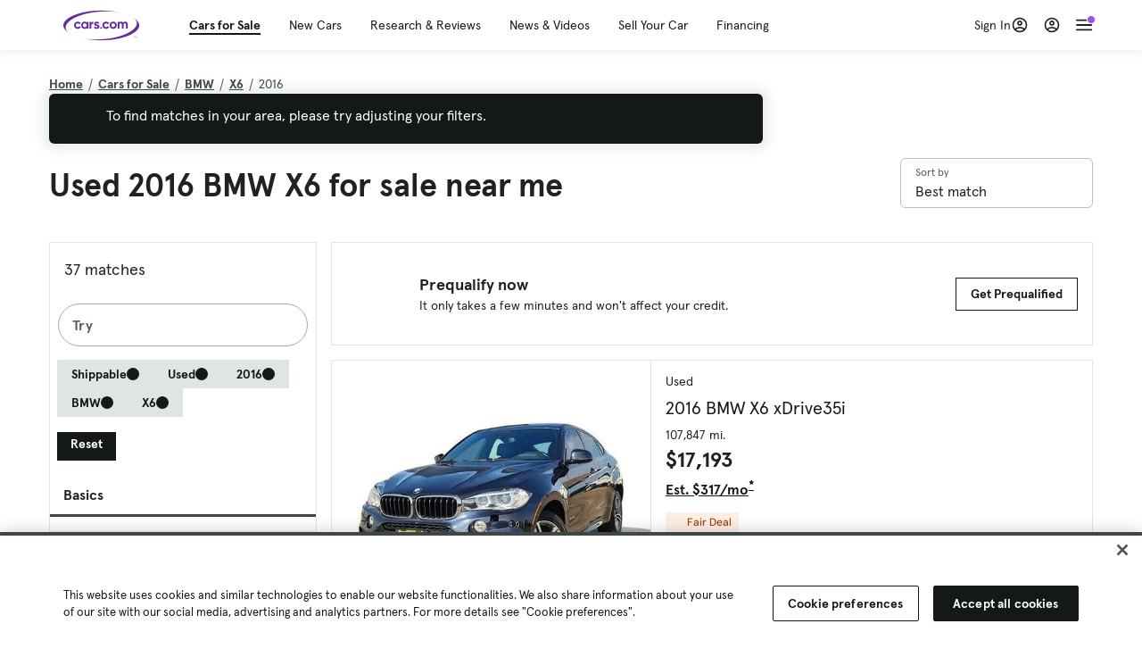

--- FILE ---
content_type: text/html; charset=utf-8
request_url: https://cars.qualtrics.com/jfe/form/SV_81Hx3Jkheo8zhmC
body_size: 19080
content:
<!DOCTYPE html>
<html class="JFEScope">
<head>
    <meta charset="UTF-8">
    <meta http-equiv="X-UA-Compatible" content="IE=edge">
    <meta name="apple-mobile-web-app-capable" content="yes">
    <meta name="mobile-web-app-capable" content="yes">
    <title>Qualtrics Survey | Qualtrics Experience Management</title>
    
        <link rel="dns-prefetch" href="//co1.qualtrics.com/WRQualtricsShared/">
        <link rel="preconnect" href="//co1.qualtrics.com/WRQualtricsShared/">
    
    <meta name="description" content="The most powerful, simple and trusted way to gather experience data. Start your journey to experience management and try a free account today.">
    <meta name="robots" content="noindex">
    <meta id="meta-viewport" name="viewport" content="width=device-width, initial-scale=1, minimum-scale=1, maximum-scale=2.5">
    <meta property="og:title" content="Qualtrics Survey | Qualtrics Experience Management">
    <meta property="og:description" content="The most powerful, simple and trusted way to gather experience data. Start your journey to experience management and try a free account today.">
    
        <meta property="og:image" content="https://cars.qualtrics.com/CP/Graphic.php?IM=IM_0ocZAgMDorIIuwJ">
    
    <script>(function(w) {
  'use strict';
  if (w.history && w.history.replaceState) {
    var path = w.location.pathname;
    var jfePathRegex = /^\/jfe\d+\//;

    if (jfePathRegex.test(path)) {
      w.history.replaceState(null, null, w.location.href.replace(path, path.replace(jfePathRegex, '/jfe/')));
    }
  }
})(window);
</script>
</head>
    <body id="SurveyEngineBody">
    <noscript><style>#pace{display: none;}</style><div style="padding:8px 15px;font-family:Helvetica,Arial,sans-serif;background:#fcc;border:1px solid #c55">Javascript is required to load this page.</div></noscript>
    
        <style type='text/css'>#pace{background:#fff;position:absolute;top:0;bottom:0;left:0;right:0;z-index:1}#pace::before{content:'';display:block;position:fixed;top:30%;right:50%;width:50px;height:50px;border:6px solid transparent;border-top-color:#0b6ed0;border-left-color:#0b6ed0;border-radius:80px;animation:q 1s linear infinite;margin:-33px -33px 0 0;box-sizing:border-box}@keyframes q{0%{transform:rotate(0)}100%{transform:rotate(360deg)}}
</style>
        <div id='pace'></div>
    
    <script type="text/javascript">
      window.QSettings = {
          
        jfeVersion: "a8ef4bfa1e5b68ca5c6385caa82ad0b3b12ea721",
        publicPath: "/jfe/static/dist/",
        cbs: [], bootstrapSkin: null, ab: false,
        getPT: function(cb) {
          if (this.pt !== undefined) {
            cb(this.success, this.pt);
          } else {
            this.cbs.push(cb);
          }
        },
        setPT: function(s, pt) {
          this.success = s;
          this.pt = pt;
          if (this.cbs.length) {
            for (var i = 0; i < this.cbs.length; i++) {
              this.cbs[i](s, pt);
            }
          }
        }
      };
    </script>
    <div id="skinPrefetch" style="position: absolute; visibility: hidden" class="JFEContent SkinV2 webkit CSS3"></div>
    <script>(()=>{"use strict";var e,r,t,a,c,o={},n={};function d(e){var r=n[e];if(void 0!==r)return r.exports;var t=n[e]={id:e,loaded:!1,exports:{}};return o[e].call(t.exports,t,t.exports,d),t.loaded=!0,t.exports}d.m=o,e=[],d.O=(r,t,a,c)=>{if(!t){var o=1/0;for(l=0;l<e.length;l++){for(var[t,a,c]=e[l],n=!0,f=0;f<t.length;f++)(!1&c||o>=c)&&Object.keys(d.O).every(e=>d.O[e](t[f]))?t.splice(f--,1):(n=!1,c<o&&(o=c));if(n){e.splice(l--,1);var i=a();void 0!==i&&(r=i)}}return r}c=c||0;for(var l=e.length;l>0&&e[l-1][2]>c;l--)e[l]=e[l-1];e[l]=[t,a,c]},d.n=e=>{var r=e&&e.__esModule?()=>e.default:()=>e;return d.d(r,{a:r}),r},t=Object.getPrototypeOf?e=>Object.getPrototypeOf(e):e=>e.__proto__,d.t=function(e,a){if(1&a&&(e=this(e)),8&a)return e;if("object"==typeof e&&e){if(4&a&&e.__esModule)return e;if(16&a&&"function"==typeof e.then)return e}var c=Object.create(null);d.r(c);var o={};r=r||[null,t({}),t([]),t(t)];for(var n=2&a&&e;"object"==typeof n&&!~r.indexOf(n);n=t(n))Object.getOwnPropertyNames(n).forEach(r=>o[r]=()=>e[r]);return o.default=()=>e,d.d(c,o),c},d.d=(e,r)=>{for(var t in r)d.o(r,t)&&!d.o(e,t)&&Object.defineProperty(e,t,{enumerable:!0,get:r[t]})},d.f={},d.e=e=>Promise.all(Object.keys(d.f).reduce((r,t)=>(d.f[t](e,r),r),[])),d.u=e=>"c/"+{196:"vendors~recaptchav3",233:"db",438:"vendors~mockForm",821:"barrel-roll",905:"ss",939:"bf",1044:"matrix",1075:"mc",1192:"meta",1205:"timing",1365:"hmap",1543:"recaptchav3",1778:"slide",1801:"fade",2042:"jsApi",2091:"advance-button-template",2292:"hotspot",2436:"slider",2552:"vendors~scoring~cs~matrix",2562:"flip",2603:"mockForm",2801:"fancybox",3432:"mp",4522:"scoring",4863:"dd",5321:"vendors~mockForm~response-summary~fileupload",5330:"fileupload",5453:"default~cs~slider~ss",5674:"pgr",5957:"response-summary",6023:"vendors~fileupload",6198:"te",6218:"ro",6246:"focus-handler",6255:"captcha",6500:"default~hl~hotspot~matrix",6507:"prototype",7211:"sbs",7529:"cs",7685:"preview",7719:"default~hmap~pgr~ro~te~timing",8095:"default~cs~slider",8393:"draw",8606:"default~captcha~cs~db~dd~draw~fileupload~hmap~hl~hotspot~matrix~mc~meta~pgr~ro~sbs~slider~ss~te~timing",9679:"toc",9811:"hl"}[e]+"."+{196:"97848bc9e7c6051ecccc",233:"8ba9f6447cd314fbb68a",438:"53d5364f2fde015d63eb",821:"7889bb8e29b6573a7c1e",905:"351d3164dfd98410d564",939:"eec2597b947c36022f6d",1044:"d8d7465fc033fbb10620",1075:"86a63d9fd6b94fccd78b",1192:"2bda7fa2af76817782a5",1205:"e0a338ca75eae4b40cc1",1365:"b3a7378eb91cc2c32d41",1543:"0c7be974c5976b4baac4",1778:"89aa23ad976cab36539d",1801:"8cb2d1667aca0bc1260e",2042:"c48c082656b18079aa7e",2091:"4f0959084e4a4a187d1d",2292:"14fd8d7b863312b03015",2436:"96ce9dfbc69cf4a6f014",2552:"7cd2196cef0e70bb9e8a",2562:"3266dde7e4660ffcef3a",2603:"c8f6cb94cd9e79b57383",2801:"685cee5836e319fa57a8",3432:"6ae4057caed354cea4bd",4522:"1beb1b30ccc2fa30924f",4863:"4a0994a3732ac4fec406",5321:"41b49ced3a7a9cce58ab",5330:"4e241617d0d8f9638bed",5453:"171b59120e19c43bc4c6",5674:"144a9eb1a74ebd10fb2f",5957:"18b07be3e10880ac7370",6023:"2f608006811a8be8971c",6198:"31e404ce9bb91ad2fdc1",6218:"3cb64ba46db80f90121a",6246:"ba7b22b6a40782e5e004",6255:"a511708ee09ee539c882",6500:"e988cfdc3a56d687c346",6507:"63afbf731c56ba97ae7b",7211:"2d043279f45787cdbc6a",7529:"6440499b8bf1aaf62693",7685:"1241170f420176c2c6ef",7719:"8714f0d6579c8e712177",8095:"3b318c0e91b8cce117d5",8393:"2a48f184a447969fff1f",8606:"017a626bdaafbf05c221",9679:"20b914cfa638dfe959cc",9811:"e3e744cd3ab59c8be98b"}[e]+".min.js",d.miniCssF=e=>"fancybox.0bb59945b9873f54214a.min.css",d.g=function(){if("object"==typeof globalThis)return globalThis;try{return this||new Function("return this")()}catch(e){if("object"==typeof window)return window}}(),d.o=(e,r)=>Object.prototype.hasOwnProperty.call(e,r),a={},c="javascriptformengine:",d.l=(e,r,t,o)=>{if(a[e])a[e].push(r);else{var n,f;if(void 0!==t)for(var i=document.getElementsByTagName("script"),l=0;l<i.length;l++){var b=i[l];if(b.getAttribute("src")==e||b.getAttribute("data-webpack")==c+t){n=b;break}}n||(f=!0,(n=document.createElement("script")).charset="utf-8",n.timeout=120,d.nc&&n.setAttribute("nonce",d.nc),n.setAttribute("data-webpack",c+t),n.src=e),a[e]=[r];var s=(r,t)=>{n.onerror=n.onload=null,clearTimeout(u);var c=a[e];if(delete a[e],n.parentNode&&n.parentNode.removeChild(n),c&&c.forEach(e=>e(t)),r)return r(t)},u=setTimeout(s.bind(null,void 0,{type:"timeout",target:n}),12e4);n.onerror=s.bind(null,n.onerror),n.onload=s.bind(null,n.onload),f&&document.head.appendChild(n)}},d.r=e=>{"undefined"!=typeof Symbol&&Symbol.toStringTag&&Object.defineProperty(e,Symbol.toStringTag,{value:"Module"}),Object.defineProperty(e,"__esModule",{value:!0})},d.nmd=e=>(e.paths=[],e.children||(e.children=[]),e),d.p="",(()=>{if("undefined"!=typeof document){var e=e=>new Promise((r,t)=>{var a=d.miniCssF(e),c=d.p+a;if(((e,r)=>{for(var t=document.getElementsByTagName("link"),a=0;a<t.length;a++){var c=(n=t[a]).getAttribute("data-href")||n.getAttribute("href");if("stylesheet"===n.rel&&(c===e||c===r))return n}var o=document.getElementsByTagName("style");for(a=0;a<o.length;a++){var n;if((c=(n=o[a]).getAttribute("data-href"))===e||c===r)return n}})(a,c))return r();((e,r,t,a,c)=>{var o=document.createElement("link");o.rel="stylesheet",o.type="text/css",d.nc&&(o.nonce=d.nc),o.onerror=o.onload=t=>{if(o.onerror=o.onload=null,"load"===t.type)a();else{var n=t&&t.type,d=t&&t.target&&t.target.href||r,f=new Error("Loading CSS chunk "+e+" failed.\n("+n+": "+d+")");f.name="ChunkLoadError",f.code="CSS_CHUNK_LOAD_FAILED",f.type=n,f.request=d,o.parentNode&&o.parentNode.removeChild(o),c(f)}},o.href=r,t?t.parentNode.insertBefore(o,t.nextSibling):document.head.appendChild(o)})(e,c,null,r,t)}),r={3454:0};d.f.miniCss=(t,a)=>{r[t]?a.push(r[t]):0!==r[t]&&{2801:1}[t]&&a.push(r[t]=e(t).then(()=>{r[t]=0},e=>{throw delete r[t],e}))}}})(),(()=>{var e={3454:0};d.f.j=(r,t)=>{var a=d.o(e,r)?e[r]:void 0;if(0!==a)if(a)t.push(a[2]);else if(3454!=r){var c=new Promise((t,c)=>a=e[r]=[t,c]);t.push(a[2]=c);var o=d.p+d.u(r),n=new Error;d.l(o,t=>{if(d.o(e,r)&&(0!==(a=e[r])&&(e[r]=void 0),a)){var c=t&&("load"===t.type?"missing":t.type),o=t&&t.target&&t.target.src;n.message="Loading chunk "+r+" failed.\n("+c+": "+o+")",n.name="ChunkLoadError",n.type=c,n.request=o,a[1](n)}},"chunk-"+r,r)}else e[r]=0},d.O.j=r=>0===e[r];var r=(r,t)=>{var a,c,[o,n,f]=t,i=0;if(o.some(r=>0!==e[r])){for(a in n)d.o(n,a)&&(d.m[a]=n[a]);if(f)var l=f(d)}for(r&&r(t);i<o.length;i++)c=o[i],d.o(e,c)&&e[c]&&e[c][0](),e[c]=0;return d.O(l)},t=self.webpackChunkjavascriptformengine=self.webpackChunkjavascriptformengine||[];t.forEach(r.bind(null,0)),t.push=r.bind(null,t.push.bind(t))})()})();</script>
    <script src="/jfe/static/dist/jfeLib.41e905943427321fa036.min.js" crossorigin="anonymous"></script>
    <script src="/jfe/static/dist/jfe.b2aa22a9b68ea0a1d846.min.js" crossorigin="anonymous"></script>


    <link href="/jfe/themes/templated-skins/qualtrics.2014:cars.9820517390:null/version-1765475774342-89bffa/stylesheet.css" rel="stylesheet"><link href="https://rsms.me/inter/inter.css" rel="stylesheet">

    <link id="rtlStyles" rel="stylesheet" type="text/css">
    <style id="customStyles"></style>

    <style>
      .JFEScope .questionFocused   .advanceButtonContainer {transition:opacity .3s!important;visibility:unset;opacity:1}
      .JFEScope .questionUnfocused .advanceButtonContainer, .advanceButtonContainer {transition:opacity .3s!important;visibility:hidden;opacity:0}
      .Skin .Bipolar .bipolar-mobile-header, .Skin .Bipolar .desktop .bipolar-mobile-header, .Skin .Bipolar .mobile .ColumnLabelHeader {display: none}

      /* Change color of question validation warnings */
      .Skin .ValidationError.Warn {color: #e9730c;}

      /* Hide mobile preview scrollbar for Chrome, Safari and Opera */
      html.MobilePreviewFrame::-webkit-scrollbar { display: none; }

      /* Hide mobile preview scrollbar for IE and Edge */
      html.MobilePreviewFrame { -ms-overflow-style: none; scrollbar-width: none; }
    </style>
    <style type="text/css">.accessibility-hidden{height:0;width:0;overflow:hidden;position:absolute;left:-999px}</style>
    <div id="polite-announcement" class="accessibility-hidden" aria-live="polite" aria-atomic="true"></div>
    <div id="assertive-announcement" class="accessibility-hidden" aria-live="assertive" role="alert" aria-atomic="true"></div>
    <script type="text/javascript">
      (function () {
        var o = {};
        try {
          Object.defineProperty(o,'compat',{value:true,writable:true,enumerable:true,configurable:true});
        } catch (e) {};
        if (o.compat !== true || document.addEventListener === undefined) {
          window.location.pathname = '/jfe/incompatibleBrowser';
        }

        var fv = document.createElement('link');
        fv.rel = 'apple-touch-icon';
        fv.href = "https://cars.qualtrics.com/CP/Graphic.php?IM=IM_eR3RqUaDkCmZcDb";
        document.getElementsByTagName('head')[0].appendChild(fv);
      })();
      QSettings.ab = false;
      document.title = "Qualtrics Survey | Qualtrics Experience Management";
      
      (function(s) {
        QSettings.bootstrapSkin = s;
        var sp = document.getElementById('skinPrefetch');
        if (sp) {
          sp.innerHTML = s;
        }
      })("<meta name=\"HandheldFriendly\" content=\"true\" />\n<meta name = \"viewport\" content = \"user-scalable = yes, maximum-scale=10, minimum-scale=1, initial-scale = 1, width = device-width\" />\n<div class='Skin'>\n\t<div id=\"Overlay\"></div>\n\t<div id=\"Wrapper\">\n\t\t\n\t\t<div class='SkinInner'>\n\t\t\t<div id='LogoContainer'>\n\t\t\t\t<div id='Logo'><img src=\"https://cars.qualtrics.com/CP/Graphic.php?IM=IM_4UzHhdp9et1Omp0\" /></div>\n\t\t\t</div>\n\t\t\t<div id='HeaderContainer'>\n\t\t\t\t<div id=\"BrandingHeader\"><script type=\"text/javascript\">\nQualtrics.SurveyEngine.addOnReady(function() {\njQuery('#Plug').attr('style', 'display:none !important');\n});\n<\/script></div>\n\t\t\t\t<div id='Header'>{~Header~}</div>\n\t\t\t</div>\n\t\t\t<div id='SkinContent'>\n\t\t\t\t<div id='Questions'>{~Question~}</div>\n\t\t\t\t<div id='Buttons'>{~Buttons~}</div>\n\t\t\t\t<div id='ProgressBar'>{~ProgressBar~}</div>\n\t\t\t</div>\n\t\t</div>\n\t\t<div id='Footer'>{~Footer~}</div>\n\t\t\n\t\t<div id='PushStickyFooter'></div>\n\t</div>\n\t<div id=\"Plug\" style=\"display:block !important;\"><a href=\"https://www.qualtrics.com/powered-by-qualtrics/?utm_source=internal%2Binitiatives&utm_medium=survey%2Bpowered%2Bby%2Bqualtrics&utm_content={~BrandID~}&utm_survey_id={~SurveyID~}\" target=\"_blank\" aria-label=\"{~PlugLabel~}\">{~Plug~}</a></div>\n</div>\n<script>Qualtrics.SurveyEngine.addOnload(Qualtrics.uniformLabelHeight);<\/script>\n\n<script>\n//TM6 Question Text Cell Padding\n\t//JFE\n\tPage.on('ready:imagesLoaded',function() {\n\t\tvar t = jQuery(\".QuestionText table\");\n\t  for (i=0; i<t.length; i++) {\n\t    if (t[i].cellPadding != undefined) {\n\t      var p = t[i].cellPadding + \"px\";\n\t      t.eq(i).find(\"th\").css(\"padding\",p);\n\t      t.eq(i).find(\"td\").css(\"padding\",p);\n\t    }\n\t  }\n\t});\n\t//SE\n\tjQuery(window).on('load',function() {\n\t\tif (jQuery(\"div\").hasClass(\"JFE\") == false) {\n\t    var t = jQuery(\".QuestionText table\");\n\t    for (i=0; i<t.length; i++) {\n\t      if (t[i].cellPadding != undefined) {\n\t        var p = t[i].cellPadding + \"px\";\n\t        t.eq(i).find(\"th\").css(\"padding\",p);\n\t        t.eq(i).find(\"td\").css(\"padding\",p);\n\t      }\n\t    }\n\t\t};\n\t});\n//TM21 iOS Text Box Width Fix\n//JFE\nPage.on('ready:imagesLoaded',function() {\n\tfunction isIE () {\n  \tvar myNav = navigator.userAgent.toLowerCase();\n  \treturn (myNav.indexOf('msie') != -1) ? parseInt(myNav.split('msie')[1]) : false;\n\t}\n\tif (!isIE()) {\n\t\tvar mq = window.matchMedia( \"(max-width: 480px)\" );\n\t\tif (mq.matches == true) {\n\t\t\tjQuery(\".Skin .MC .TextEntryBox\").css(\"width\",\"100%\");\n\t\t\tjQuery(\".Skin .TE .ESTB .InputText\").css(\"width\",\"100%\");\n\t\t\tjQuery(\".Skin .TE .FORM .InputText\").css(\"width\",\"100%\");\n\t\t\tjQuery(\".Skin .TE .ML .InputText\").css(\"width\",\"100%\");\n\t\t\tjQuery(\".Skin .TE .PW .InputText\").css(\"width\",\"100%\");\n\t\t\tjQuery(\".Skin .TE .SL .InputText\").css(\"width\",\"100%\");\n\t\t\tjQuery(\".Skin .TE .FollowUp .InputText\").css(\"width\",\"100%\");\n\t\t};\n\t};\n});\n//SE\njQuery(window).on('load',function() {\n\tfunction isIE () {\n  \tvar myNav = navigator.userAgent.toLowerCase();\n  \treturn (myNav.indexOf('msie') != -1) ? parseInt(myNav.split('msie')[1]) : false;\n\t}\n\tif (!isIE()) {\n\t\tvar mq = window.matchMedia( \"(max-width: 480px)\" );\n\t\tif (jQuery(\"div\").hasClass(\"JFE\") == false && mq.matches == true) {\n\t\t\tjQuery(\".Skin .MC .TextEntryBox\").css(\"width\",\"100%\");\n\t\t\tjQuery(\".Skin .TE .ESTB .InputText\").css(\"width\",\"100%\");\n\t\t\tjQuery(\".Skin .TE .FORM .InputText\").css(\"width\",\"100%\");\n\t\t\tjQuery(\".Skin .TE .ML .InputText\").css(\"width\",\"100%\");\n\t\t\tjQuery(\".Skin .TE .PW .InputText\").css(\"width\",\"100%\");\n\t\t\tjQuery(\".Skin .TE .SL .InputText\").css(\"width\",\"100%\");\n\t\t\tjQuery(\".Skin .TE .FollowUp .InputText\").css(\"width\",\"100%\");\n\t\t};\n\t};\n});\n<\/script>\n\n<style>.Skin .QuestionOuter.Matrix{max-width:1100px}</style>\n");
      
      
      (function() {
        var fv = document.createElement('link');
        fv.type = 'image/x-icon';
        fv.rel = 'icon';
        fv.href = "https://cars.qualtrics.com/CP/Graphic.php?IM=IM_bdYYI4BiyXYEhx3";
        document.getElementsByTagName('head')[0].appendChild(fv);
      }());
      
      
    </script>
        <script type="text/javascript">
          (function(appData) {
            if (appData && typeof appData === 'object' && '__jfefeRenderDocument' in appData) {
              var doc = appData.__jfefeRenderDocument

              if (doc === 'incompatible') {
                window.location = '/jfe/incompatibleBrowser';
                return
              }

              window.addEventListener('load', function() {
                // farewell jfe
                delete window.QSettings
                delete window.webpackJsonp
                delete window.jQuery
                delete window.ErrorWatcher
                delete window.onLoadCaptcha
                delete window.experimental
                delete window.Page

                var keys = Object.keys(window);
                for (let i in keys) {
                  var name = keys[i];
                  if (name.indexOf('jQuery') === 0) {
                    delete window[name];
                    break;
                  }
                }

                document.open();
                document.write(doc);
                document.close();
              })
            } else {
              // prevent document.write from replacing the entire page
              window.document.write = function() {
                log.error('document.write is not allowed and has been disabled.');
              };

              QSettings.setPT(true, appData);
            }
          })({"FormSessionID":"FS_3CEtz4ZrbyohXvA","QuestionIDs":["QID1","QID2"],"QuestionDefinitions":{"QID1":{"DefaultChoices":false,"DataExportTag":"Q1","QuestionID":"QID1","QuestionType":"Meta","Selector":"Browser","Configuration":{"QuestionDescriptionOption":"UseText"},"Choices":{"1":{"Display":"Browser","TextEntry":1},"2":{"Display":"Version","TextEntry":1},"3":{"Display":"Operating System","TextEntry":1},"4":{"Display":"Screen Resolution","TextEntry":1},"5":{"Display":"Flash Version","TextEntry":1},"6":{"Display":"Java Support","TextEntry":1},"7":{"Display":"User Agent","TextEntry":1}},"Validation":"None","GradingData":[],"Language":{"EN":{"QuestionText":"Click to write the question text","Choices":{"1":{"Display":"Browser"},"2":{"Display":"Version"},"3":{"Display":"Operating System"},"4":{"Display":"Screen Resolution"},"5":{"Display":"Flash Version"},"6":{"Display":"Java Support"},"7":{"Display":"User Agent"}}}},"NextChoiceId":4,"NextAnswerId":1,"SurveyLanguage":"EN"},"QID2":{"DefaultChoices":false,"DataExportTag":"Q2","QuestionType":"MC","Selector":"SAVR","SubSelector":"TX","Configuration":{"QuestionDescriptionOption":"UseText"},"Choices":{"1":{"Display":"Experience using Cars.com"},"2":{"Display":"Receive assistance for trouble I am experiencing with the Cars.com site"},"3":{"Display":"Leave feedback for a dealership"},"4":{"Display":"Receive assistance for trouble I am experiencing with listing my vehicle for sale on Cars.com"},"5":{"Display":"Experience using Your Garage","DisplayLogic":{"0":{"0":{"LeftOperand":"Page","LogicType":"EmbeddedField","Operator":"Contains","RightOperand":"/your-garage","Type":"Expression"},"1":{"Conjuction":"Or","LeftOperand":"Page Referrer","LogicType":"EmbeddedField","Operator":"Contains","RightOperand":"/your-garage","Type":"Expression"},"Type":"If"},"Type":"BooleanExpression","inPage":false}},"6":{"Display":"Feature request"}},"ChoiceOrder":[1,"6","5",2,"4",3],"Validation":{"Settings":{"ForceResponse":"ON","ForceResponseType":"ON","Type":"None"}},"GradingData":[],"Language":{"EN":{"QuestionText":"What type of feedback would you like to provide?","Choices":{"1":{"Display":"Experience using Cars.com"},"2":{"Display":"Receive assistance for trouble I am experiencing with the Cars.com site"},"3":{"Display":"Leave feedback for a dealership"},"4":{"Display":"Receive assistance for trouble I am experiencing with listing my vehicle for sale on Cars.com"},"5":{"Display":"Experience using Your Garage"},"6":{"Display":"Feature request"}}}},"NextChoiceId":7,"NextAnswerId":1,"QuestionID":"QID2","DataVisibility":{"Private":false,"Hidden":false},"SurveyLanguage":"EN"}},"NextButton":null,"PreviousButton":false,"Count":2,"Skipped":0,"NotDisplayed":0,"LanguageSelector":null,"Messages":{"PoweredByQualtrics":"Powered by Qualtrics","PoweredByQualtricsLabel":"Powered by Qualtrics: Learn more about Qualtrics in a new tab","A11yNextPage":"You are on the next page","A11yPageLoaded":"Page Loaded","A11yPageLoading":"Page is loading","A11yPrevPage":"You are on the previous page","FailedToReachServer":"We were unable to connect to our servers. Please check your internet connection and try again.","ConnectionError":"Connection Error","IPDLError":"Sorry, an unexpected error occurred.","Retry":"Retry","Cancel":"Cancel","Language":"Language","Done":"Done","AutoAdvanceLabel":"or press Enter","DecimalSeparator":"Please exclude commas and if necessary use a point as a decimal separator.","IE11Body":"You are using an unsupported browser. Qualtrics surveys will no longer load in Internet Explorer 11 after March 15, 2024.","BipolarPreference":"Select this answer if you prefer %1 over %2 by %3 points.","BipolarNoPreference":"Select this answer if you have no preference between %1 and %2.","Blank":"Blank","CaptchaRequired":"Answering the captcha is required to proceed","MCMSB_Instructions":"To select multiple options in a row, click and drag your mouse or hold down Shift when selecting. To select non-sequential options, hold down Control (on a PC) or Command (on a Mac) when clicking. To deselect an option, hold down Control or Command and click on a selected option.","MLDND_Instructions":"Drag and drop each item from the list into a bucket.","PGR_Instructions":"Drag and drop items into groups. Within each group, rank items by dragging and dropping them into place.","ROSB_Instructions":"Select items and then rank them by clicking the arrows to move each item up and down."},"IsPageMessage":false,"ErrorCode":null,"PageMessageTranslations":{},"CurrentLanguage":"EN","FallbackLanguage":"EN","QuestionRuntimes":{"QID1":{"Highlight":false,"ID":"QID1","Type":"Meta","Selector":"Browser","SubSelector":null,"ErrorMsg":null,"TerminalAuthError":false,"Valid":false,"MobileFirst":false,"QuestionTypePluginProperties":null,"CurrentMultiPageQuestionIndex":0,"Displayed":true,"PreValidation":"None","IsAutoAuthFailure":false,"ErrorSeverity":null,"PDPErrorMsg":null,"PDPError":null,"QuestionText":"Click to write the question text","Choices":{"1":{"Display":"Browser"},"2":{"Display":"Version"},"3":{"Display":"Operating System"},"4":{"Display":"Screen Resolution"},"5":{"Display":"Flash Version"},"6":{"Display":"Java Support"},"7":{"Display":"User Agent"}},"WontBeDisplayedText":"This question will not be displayed to the recipient.","Active":true},"QID2":{"Highlight":false,"ID":"QID2","Type":"MC","Selector":"SAVR","SubSelector":"TX","ErrorMsg":null,"TerminalAuthError":false,"Valid":false,"MobileFirst":false,"QuestionTypePluginProperties":null,"CurrentMultiPageQuestionIndex":0,"Displayed":true,"PreValidation":{"Settings":{"ForceResponse":"ON","ForceResponseType":"ON","Type":"None"}},"Choices":{"1":{"ID":"1","RecodeValue":"1","VariableName":"1","Text":"","Display":"Experience using Cars.com","InputWidth":null,"Exclusive":false,"Selected":false,"Password":false,"TextEntry":false,"TextEntrySize":"Small","TextEntryLength":null,"InputHeight":null,"Error":null,"ErrorMsg":null,"PDPErrorMsg":null,"PDPError":null,"Displayed":true},"2":{"ID":"2","RecodeValue":"2","VariableName":"2","Text":"","Display":"Receive assistance for trouble I am experiencing with the Cars.com site","InputWidth":null,"Exclusive":false,"Selected":false,"Password":false,"TextEntry":false,"TextEntrySize":"Small","TextEntryLength":null,"InputHeight":null,"Error":null,"ErrorMsg":null,"PDPErrorMsg":null,"PDPError":null,"Displayed":true},"3":{"ID":"3","RecodeValue":"3","VariableName":"3","Text":"","Display":"Leave feedback for a dealership","InputWidth":null,"Exclusive":false,"Selected":false,"Password":false,"TextEntry":false,"TextEntrySize":"Small","TextEntryLength":null,"InputHeight":null,"Error":null,"ErrorMsg":null,"PDPErrorMsg":null,"PDPError":null,"Displayed":true},"4":{"ID":"4","RecodeValue":"4","VariableName":"4","Text":"","Display":"Receive assistance for trouble I am experiencing with listing my vehicle for sale on Cars.com","InputWidth":null,"Exclusive":false,"Selected":false,"Password":false,"TextEntry":false,"TextEntrySize":"Small","TextEntryLength":null,"InputHeight":null,"Error":null,"ErrorMsg":null,"PDPErrorMsg":null,"PDPError":null,"Displayed":true},"5":{"ID":"5","RecodeValue":"5","VariableName":"5","Text":"","Display":"Experience using Your Garage","InputWidth":null,"Exclusive":false,"Selected":false,"Password":false,"TextEntry":false,"TextEntrySize":"Small","TextEntryLength":null,"InputHeight":null,"Error":null,"ErrorMsg":null,"PDPErrorMsg":null,"PDPError":null,"Displayed":false},"6":{"ID":"6","RecodeValue":"6","VariableName":"6","Text":"","Display":"Feature request","InputWidth":null,"Exclusive":false,"Selected":false,"Password":false,"TextEntry":false,"TextEntrySize":"Small","TextEntryLength":null,"InputHeight":null,"Error":null,"ErrorMsg":null,"PDPErrorMsg":null,"PDPError":null,"Displayed":true}},"ChoiceOrder":["1","6","2","4","3"],"ChoiceTextPosition":"Left","Selected":null,"IsAutoAuthFailure":false,"ErrorSeverity":null,"PDPErrorMsg":null,"PDPError":null,"QuestionText":"What type of feedback would you like to provide?","ExistingChoices":{},"ProcessedDisplayChoiceOrder":["1","6","2","4","3"],"ChoiceOrderSetup":true,"Active":true}},"IsEOS":false,"FailedValidation":false,"PDPValidationFailureQuestionIDs":[],"BlockID":"BL_efZV8eIc4EQ2sv4","FormTitle":"Qualtrics Survey | Qualtrics Experience Management","SurveyMetaDescription":"The most powerful, simple and trusted way to gather experience data. Start your journey to experience management and try a free account today.","TableOfContents":null,"UseTableOfContents":false,"SM":{"BaseServiceURL":"https://cars.qualtrics.com","SurveyVersionID":"9223370314410068697","IsBrandEncrypted":false,"JFEVersionID":"03fe6757db2b5fa6b3fa7f1a6bef80a9295ac371","BrandDataCenterURL":"https://yul1.qualtrics.com","XSRFToken":"StRAeiyowoSk8G8WREBpmg","StartDate":"2026-01-18 10:26:53","StartDateRaw":1768732013971,"BrandID":"cars","SurveyID":"SV_81Hx3Jkheo8zhmC","BrowserName":"Chrome","BrowserVersion":"131.0.0.0","OS":"Macintosh","UserAgent":"Mozilla/5.0 (Macintosh; Intel Mac OS X 10_15_7) AppleWebKit/537.36 (KHTML, like Gecko) Chrome/131.0.0.0 Safari/537.36; ClaudeBot/1.0; +claudebot@anthropic.com)","LastUserAgent":"Mozilla/5.0 (Macintosh; Intel Mac OS X 10_15_7) AppleWebKit/537.36 (KHTML, like Gecko) Chrome/131.0.0.0 Safari/537.36; ClaudeBot/1.0; +claudebot@anthropic.com)","QueryString":"","IP":"18.222.17.215","URL":"https://cars.qualtrics.com/jfe/form/SV_81Hx3Jkheo8zhmC","BaseHostURL":"https://cars.qualtrics.com","ProxyURL":"https://cars.qualtrics.com/jfe/form/SV_81Hx3Jkheo8zhmC","JFEDataCenter":"jfe3","dataCenterPath":"jfe3","IsPreview":false,"LinkType":"anonymous","geoIPLocation":{"IPAddress":"18.222.17.215","City":"Columbus","CountryName":"United States","CountryCode":"US","Region":"OH","RegionName":"Ohio","PostalCode":"43215","Latitude":39.9625,"Longitude":-83.0061,"MetroCode":535,"Private":false},"geoIPV2Enabled":true,"EDFromRequest":[],"FormSessionID":"FS_3CEtz4ZrbyohXvA"},"ED":{"SID":"SV_81Hx3Jkheo8zhmC","SurveyID":"SV_81Hx3Jkheo8zhmC","Q_URL":"https://cars.qualtrics.com/jfe/form/SV_81Hx3Jkheo8zhmC","UserAgent":"Mozilla/5.0 (Macintosh; Intel Mac OS X 10_15_7) AppleWebKit/537.36 (KHTML, like Gecko) Chrome/131.0.0.0 Safari/537.36; ClaudeBot/1.0; +claudebot@anthropic.com)","Q_CHL":"anonymous","Q_LastModified":1728327145,"Q_Language":"EN"},"PostToStartED":{},"FormRuntime":null,"RuntimePayload":"wHRkpPxrxALVPMVSY3HV+fF/VSdodt4GwSspIF/fEWc0bV4g0wDrok9NVdl8tJFQ0gutxFRCoFV+MfActf0/r1XMZRlD/brvvJj/fnMGmcYN8Yiig3BClCyuUF2FDk7I/d3u1+Ys5SuM7Un4bri3JyCC23lM7C+8pKayLG7q6SpcP4DUSB3wWk8NUlmlbvEf2l35aOeLi0/rRZp3GyqLs2MukXQVHH4xA9ZfAD8U9EY5AF3VxMiZB2HlQRML5VwZ7esXPgLQ7V07vcTZu2rF8aCJDF3CaV2qc8t5Y3WFel0hQII5oT4xfjvQiFrBLa4nFSx8xX4w4QKB+mB5v+OYddA+Vk3FjbGqB8326xy4FNzk/0Qe6rpWN+Fv5SnGXZmMRstRcYRcN6qz8xNbRokvr6/5X9QSegQjUGJM3mOrS/[base64]/x9OUFp6zAeFt+fLUnxCs5ssgy7hn1k1Ve4Wrd0bzRxjlVRf8fY3oUX4+FWfpCsxwjz75txoxsuk+v9R6O/y7NkXRYlChhnpVtNSkQk1im8GYvRGdYEmyncs0a5Awf0JDSqdwWAtGKc/oFuqZTnL8qW/XbPPX5u/zmYnl59tcN/FES+P6FRXO3JZhtzV+wH1cmKnEoVN3dBnkzOd/3Ucw0e+OEtVOvJhe4GUyMGjxIjE6ozyDz+huwRN2iVa6+WTcvs7hfukPlOVkuwyKPS0dxlzfmPlhzI7XiAhQaY3yHviWq+EFt8ZFRYIR908UNMUbRFZrHji3h9zW+YO8U1xEYSzM4OQRlQgE4UxliN6iwp8/KJZxtCyK4Ux8f4+LXJ+qTY/uJYztbQxxtRQAASM0VQa10HhyFxZnFDozQCp9dbn9z/z6+jQRZJfJreADabY8+tj93r5lBuqsBieSMaSTaYQQTg9je7Dl53DAxnaPtJ9tP96eO4GTKHA8Yr88Het7SEqyibejFoXODgRuFs7NCAtuIXJXiAqp8fFGtOYJrOhGTNJNzhlszVDnxm/lVs+uVxaPcTnRyDaJXzdY1/nDpX65KKvcKqHAApnJHtFKCvU2YRQobJ43OCimDUbko4TpPuNVx6NLj9DESnqeyYZXOub1gkzTSRVT5JM9mvl1Lu3ugFBCqO5ZRlz+2Ka2sL8nTcBYaP8oEhPokHrekFWwVsVyiZU4XM/CnIlRyf1jWrR5N/jpfFvQUI/mYCaFXHiTIcOkzsfSL5T9HWQBeNYe3C+DmTVmODyM2dIzPj8nm9lJZWbGln2PuumRSgygsazU0uYALsHr+NKYA1wo+kGUbz/pS4WKvF8L3dLc0fL6V/CsLwd9Era+Fj7IXYDyknw9QNHJHAxOJRH9QcNnVdBxUZ3nEvpvH+9kmbozihR/[base64]/+eg/sWn7ntiBQ4pDUDx1XnbZc/WtJfjEhE+8xWd2CvWS4Z8wg1DYrAEKgSK76k4MrbqYKPD8B5jIaFeYb50CAuHZMX9I/PoMR9Tw9v5cJPcOQo2j6nw4/asu0iJ6s8FSUNjJZRTgvMmfK03kK8OEmfknm222pIxY/emn2HbN3Q9PUespbwKrVrm1FLzfG2A45WbDm66odbTIR3hH8r2Js/MIk2uuGcAYgA9FbyRJLgXQ18cG7Pvy81jq+knur3BWAJfgcCPsrJby74QpdDN7ZtXp8wU1yftdnSIKvW1uPkbM8kpLb6QowBqv3PvNK+jWzwTF2WdDJ2jIp4j6H3HZFY0Ae3vDJXwClvXqGd1iI+gZKvTAZ+Q+kwYCWThnm7u/hUH9MJfxvxEfNSd6ruS4iGqANUvVrcd4GnhhIv4cCHplGiMjk1qDoI6Ouis87B3UMU9cDYJBQpCHOaR6g40d8uSg1/JbFVuXZPdY6f60BYt2X6yYH/CXutPUUSwTpRk1rKetcMlYWE7+PnM/tktSAWUsmGciyS9ir1liHMPYqstce2AU6mGMt+JvQdkU22SJieYkLsm+a9LPSBOzbUfJ/oec3SZkHeIQubaTGmeRhSi6417Tvu1tG4EvaaqbjOYq5sUPe+e1o7HpR/cbyeeRjDRgEHTcK1Sv+n1c+GXRYMMwHUNg1wcTjqcmXXxeaSzmqD6MyZoYi0zcsTLwfCeiRmAnJ0VQiItpdERSLfsHyEA5QZSIFTqgrJyuTc33GjQSzMz+2TpJ1guMRVTvCoFZIn0ZiUCEN4fEpUK2M1FG1jyLJBe/BWo51WjYc8P1UFAsobRLQaBoXCFW3MbEcqsvoBU21R8zcMCFN66jltdaKxokIOA0puBRAk4qcBQy8CqdSQVbrZ2iMUbVFcR14Xt8MzGp9elE3k3bTApTvotvsJZqxDJEmg/P0AmoChTIGAR115fQlH/HtzC3G71OjQFq4WqzEmKw+Z2hWjIRlKKdlk6bQfRIZw7T49487EGB6VFPUgtZ9gw/6TB5w7BDWivyzHB/L7Tkskli/6Vsd1OZ8VNH19itKqov7dUvFVkvUVBLUaMFSUXqwKRRQKBqu/Aum8ji3dLmu00RTpCy3teLnhmKoVfM0BTWy3qYV09W7SGVfICck7AtBc/[base64]/Wi0VnM15ognmo79BX61ZrsuK/0B972csUr1IKIDmWGsRXpFPGiqTWOj019b4XfpeJrTymaKQ9oH6MQeeXBCts+fEzDgj/3vw5Z2nftb4EXfxM/[base64]/v/I83P8vk/[base64]/oU8JK5QU/rh5KMdy9qm5FKDpjMIGxJC6WIyTmpR1bvfMdKBz3TUNqqki1+gFDxRUfFiP/TY/XB84c0SHhCBdlBh4C9H+jTWvR82xPtmLobPaqqmX7PKk5giKXmtdxgMg+FK1diPCPjopEEmEKHY0UDGReNl/anePdPxN+tV5HFj+aojpIEJ5S+qY9KIa+tx8Y86srDjhEnNegceXS2BBnJCKBER6g9emRtiUQDZ+Q8uLH6TUtRna5fNxHKP0nEYL19qc8baxSPZfS+Uy1Pxa1oCFL2ifktFPXv6kowgWDgJj3UAKiElbW73tinxEp0F/IcuY4E0Bm6wMoN/hz6YKjTOhWBjzf9/2BhJwSCyH2qG+VAaMWb2J/6GfagNu/yfQwu2wAG0GWmOu289HAp6biipaZKr2qLHYF0NqJgxFGiQq2n9JprzunTBrkDeXtk/NNk1SE2AihUki3kOk09Ovysk1w9rxErMEAJ6XegHemxOhI8JaBrng9MI4ZKddx3458IrD/ZDykJXlOqsa0XOGuiiag+eVcwfcDHu8JQKAlU1nMrCJ3YEfJNcD5Sx/C/rOotAplbKoEaEIAh2w/ZaZIYIUulGcW+yyKQrGxWLMiqmJL/uFSqa+ivxCmCzBg36jw5CKXr2mDXGvmW+fIZmJ7MGL/I/vjaBRbWtxsukUhHeQpRG92GLZgDOk4DiG2kwGkuldE19xh1weJ8YAztnZ9w8XexXWi7qgUBc4ALxelJeyyVG6ou8Lzuojr2UdnfGNamXYR+co6yf4x0qSqjLvxj1QNUfI5OU4Y7/pIzH+SgyGDJ0NBQgjeRXroy94uW/0yXy+dsERTh9oBpsdMt4fgu9eyaZEudwLwCLC0Cuql92DdpP8s+jST7E+gklz6ybqmpSqG69De58jefKmFUnncdfzJL+3dZ+QrbXgVJL7DyQFi//aGJG97NimjWwBYGoIdehQPekMEXJtmJ0ELPuq9cpZU9iFHunT4U9j/f2BpgZhbc8+37TuEP346H4G335L+Fn7zPgA+DsBtJkCGlWHjJonr3UqK1v16M+9Sj0irPTiNADmTEpwWHU7UycToAt2GpXhH/Onw58S99OIIIe2q7ZUuoz3ejd4GKupMhAt+Gg6jyT7nGWc6Qdkq+Bv2yVIb8meNTCF5OQADanTTmHqU+btWQ9vIeJI9z74zP3ishz2tkhkRuedfJWckfzfLneOI3Foqp/hhQDFPniHPwihCptwKhfu6MPmUt6AZ7/bhl4kS+vC9qrUWVsbKM19uneJJrBx1RU83+W8n/NwwixYtpN9C1WLxgJiEKwJhSjI6TZdPfStma/WHlei9LipjhY3ICNJyNitGyD+kpK4KUMyUlqu7bOP84ylW4W9I2bvh8FM3ouLCx4JCl4mABaIBc+m2buTkMc0mBVn98w4qlutXp26HTT2anXkKWNJ3dy18HgbSFJk9CohRibYLuIcjWu5KFnNOHzY3Gwg17Ta4xHJIZYHuhU/06PYiXVuXq2kcL9/JmthAkmKQ6Dl5lpz42bPFRwaCL0DAtN5RMfX9Ru6n5D6B7njfvphrd0IFJ5LVZ7PCM9R0s6jVfJ1TQ7Tyu3vG8Rh5WRS0OaEiJIPjEZ+cDuTftwmrfmQgEym5QdkAjb4FGjDNGCZDBWoxoaIM4teTq9hbydG6S8htNxTI/zYETOtSvWl4RmqB2uBildS2esUegqiDsLt9CXh0gs6ITfItRW2JWAXFWy+H0dVnaBr2/Qj0cfZYTin8xi+k0GFlipgXDqT2w/yj92cppN7tv/VSM9I4d//2wkW8EM5cUkIyJnZ5w8z1dsaWXz1D0JzeNWN2MfCV6LZF73AHUB97OUhJQ27G3KuHkSwYe1DOAe96QXlfzxnLNilclRJjRDnNYSGCKKpqRbcPsWvLIv6RiiYhtPS9fuqUtCTg0CBIiw4274pexh1xU3uMHMQe0dL1U2/+jlv2aAG4J/NGsQGj/HByLiY4J44VVHcByTMz8C3uU/gS7k4Ux1wtxC5+rYpKMhvyB5c/P0kjul+MTkQiY9noigqbAxAGzeIX6ymiNiL9v+520J0Xyh+o+iB7ii+9NmVTDVaIMzZaraz8dv5kzQhqUJKfK1sntJqDdzzivaG8KOjPahS05Wk+tTKTM3t2YSz1uDeSxcNlm/bugnq3IFxxAZDMbkxH+59awGBH4oNyEMjeJlQJpVP7o6Dbwo55A7Ehg9Nn4bG/pOPboPqTWFzSRXkIpXmaV+cEUU2JYhU4s9Bh32lCJrmI9nnI8YxweUKMHVV49N+7hSI9W7Ni0dVxx9pbydEChKbWgJ6KB0qvS5W5l6VAdfEY9ZByvIFnlsiCMeSEqhRIpXVu/WOj7/SMYmSglIq2mL++cDk8uXeFlxD/rt/n7XL3uxHsgbW0Ul+X695c/2wzSe/5ir2tXjSS8xYtdUvgVqcIooyUmQ2VyXGa8hpOgNzR8hUKztmrmaihkS9iotg3t4Yd+sSd7TCC8Px+kBkURQyTIkLn82qcQWrthq4ky1RvXqVSEZqlcrr5vybVegVfkf6aPda/haSpgHMPUPs9aAzO24Hjv0xykJPufygBDmW6BEqYy5lbMShIFUFaJ8vax3QyNFD1rEYPGmGy5JxZH2Jzmh2Ke0DxH4GUJVZN43bloXrqHciSfPQCtjglpGs/3eojB2KU4xkgptcwLL4xcmhqPG+6CF/O6IkzGwjk/vBbmbILPeTIkPl1ayDWUDC53OLzBT7C8FeUIXV+fpk69Euq/1lLBfeOvQQ+HEggBO8SZV8g9oRjiFECtObwv69DBojjZMv/HdZ/+r+RA9hYCIlicsciX/0LXpxk48wmTwQyk5L9nqQ9pzCGzkpaa+MIaxZ2T09xY91jjnik0R/xu47Naj+1xCWZPYZK+BF8cnjtPyvtYU1+uYWZnfMBj3Hp3ecMAU4HmAj+S73Zif5lv4D0oj0fAm04J9Tl2vaIVdxi7VtcuBElSoHK1LtoavDslJtmympy67rcTBaz66zR1AQgVdkwuSuo8nt7F0KoqcFD14gXXZbFMb8TzD15zEglF/geUlEvaHoY8q873LL9o8P0pb6q/yCeO9hX+8X4g1GF8ZH/9VFMIQ9xdqpY0bRpqChBM8sR6z+w+Df6/[base64]/LS4D5RGVENzs/e/qoe/li0a7JGO+8EbJ1WiVvZZoP6j5JHDzEsO2JmZDJPcAoJE/uPvpDE/zcjWiJgfluQUr4ZdgygxeENpHgNSxEKda+Qpz6P176/+NX/MB8UEBGsaMt9bhu5LcIt54yqMM3/K8xjJw2GRRJ/zhs9iLFsq8wJaIXYptTIQ6P+GyB6Q00erE0h1iC/GwK13rJCVbcThh67wjoRIaeBq3xDHnW3W45EQ/[base64]/wPcfCkm5AuxxEw==","TransactionID":1,"ReplacesOutdated":false,"EOSRedirectURL":null,"RedirectURL":null,"SaveOnPageUnload":true,"ProgressPercent":0,"ProgressBarText":"Survey Completion","ProgressAccessibleText":"Current Progress","FormOptions":{"BackButton":false,"SaveAndContinue":true,"SurveyProtection":"PublicSurvey","NoIndex":"Yes","SecureResponseFiles":true,"SurveyExpiration":"None","SurveyTermination":"DisplayMessage","Header":"<script>\n    jQuery(\".AdvanceButton\").hide();\n    <\/script>","Footer":"","ProgressBarDisplay":"None","PartialData":"+2 days","PreviousButton":{"Display":"Previous"},"NextButton":{"Display":"Next"},"SurveyTitle":"Qualtrics Survey | Qualtrics Experience Management","SkinLibrary":"cars","SkinType":"templated","Skin":"qualtrics.2014:cars.9820517390:null","NewScoring":1,"EOSMessage":"MS_eQJU8qmoIbhUiJ8","ShowExportTags":false,"CollectGeoLocation":false,"SurveyMetaDescription":"The most powerful, simple and trusted way to gather experience data. Start your journey to experience management and try a free account today.","PasswordProtection":"No","AnonymizeResponse":"No","RefererCheck":"No","ConfirmStart":false,"AutoConfirmStart":false,"ResponseSummary":"No","EOSMessageLibrary":"UR_abLyykajozQA1eJ","EOSRedirectURL":"http://","EmailThankYou":false,"ThankYouEmailMessageLibrary":null,"ThankYouEmailMessage":null,"InactiveSurvey":"DefaultMessage","PartialDeletion":null,"PartialDataCloseAfter":"LastActivity","AvailableLanguages":{"EN":[]},"CustomStyles":{"customCSS":".Skin { \n  font-family: \"Inter var\", Helvetica, Arial, sans-serif; \n}\n\n@supports (font-variation-settings: normal) {\n  .Skin { \n    font-family: \"Inter var alt\", Helvetica, Arial, sans-serif; \n  }\n}"},"Autoadvance":true,"ExternalCSS":"https://rsms.me/inter/inter.css","AutoadvanceHideButton":false,"AutoadvancePages":true,"ProtectSelectionIds":true,"headerMid":"","SurveyName":"Feedback - Responsive","SurveyLanguage":"EN","ActiveResponseSet":"RS_3I9aqL70DKui23k","SurveyStartDate":"0000-00-00 00:00:00","SurveyExpirationDate":"0000-00-00 00:00:00","SurveyCreationDate":"2022-03-18 21:16:16","SkinOptions":{"Version":3,"AnyDeviceSupport":true,"Icons":{"favicon":"https://cars.qualtrics.com/CP/Graphic.php?IM=IM_bdYYI4BiyXYEhx3","appleTouchIcon":"https://cars.qualtrics.com/CP/Graphic.php?IM=IM_eR3RqUaDkCmZcDb","ogImage":"https://cars.qualtrics.com/CP/Graphic.php?IM=IM_0ocZAgMDorIIuwJ"},"BrandingOnly":{"header":"<script type=\"text/javascript\">\nQualtrics.SurveyEngine.addOnReady(function() {\njQuery('#Plug').attr('style', 'display:none !important');\n});\n<\/script>","footer":"","css":".Skin .QuestionOuter.Matrix{max-width:1100px}","html":""},"ProgressBarPosition":"bottom","Logo":"https://cars.qualtrics.com/CP/Graphic.php?IM=IM_4UzHhdp9et1Omp0","LogoPosition":"center","LogoBanner":false,"QuestionsContainer":false,"QuestionDisplayWidth":"default","MCButtonChoices":false,"NPSMobileVertical":false,"HideRequiredAsterisk":false,"LayoutSpacing":0,"FallbackSkin":false},"SkinBaseCss":"/jfe/themes/templated-skins/qualtrics.2014:cars.9820517390:null/version-1765475774342-89bffa/stylesheet.css","PageTransition":"None","Favicon":"https://cars.qualtrics.com/brand-management/brand-assets/cars/favicon.ico","CustomLanguages":null,"SurveyTimezone":"America/Chicago","LinkType":"anonymous","Language":"EN","Languages":null,"DefaultLanguages":{"AR":"العربية","ASM":"অসমীয়া","AZ-AZ":"Azərbaycan dili","BEL":"Беларуская","BG":"Български","BS":"Bosanski","BN":"বাংলা","CA":"Català","CEB":"Bisaya","CKB":"كوردي","CS":"Čeština","CY":"Cymraeg","DA":"Dansk","DE":"Deutsch","EL":"Ελληνικά","EN":"English","EN-GB":"English (United Kingdom)","EN_GB":"English (Great Britain)","EO":"Esperanto","ES":"Español (América Latina)","ES-ES":"Español","ET":"Eesti","FA":"فارسی","FI":"Suomi","FR":"Français","FR-CA":"Français (Canada)","GU":"ગુજરાતી ","HE":"עברית","HI":"हिन्दी","HIL":"Hiligaynon","HR":"Hrvatski","HU":"Magyar","HYE":"Հայերեն","ID":"Bahasa Indonesia","ISL":"Íslenska","IT":"Italiano","JA":"日本語","KAN":"ಕನ್ನಡ","KAT":"ქართული","KAZ":"Қазақ","KM":"ភាសាខ្មែរ","KO":"한국어","LV":"Latviešu","LT":"Lietuvių","MAL":"മലയാളം","MAR":"मराठी","MK":"Mакедонски","MN":"Монгол","MS":"Bahasa Malaysia","MY":"မြန်မာဘာသာ","NE":"नेपाली","NL":"Nederlands","NO":"Norsk","ORI":"ଓଡ଼ିଆ ଭାଷା","PA-IN":"ਪੰਜਾਬੀ (ਗੁਰਮੁਖੀ)","PL":"Polski","PT":"Português","PT-BR":"Português (Brasil)","RI-GI":"Rigi","RO":"Română","RU":"Русский","SIN":"සිංහල","SK":"Slovenčina","SL":"Slovenščina","SO":"Somali","SQI":"Shqip","SR":"Srpski","SR-ME":"Crnogorski","SV":"Svenska","SW":"Kiswahili","TA":"தமிழ்","TEL":"తెలుగు","TGL":"Tagalog","TH":"ภาษาไทย","TR":"Tϋrkçe","UK":"Українська","UR":"اردو","VI":"Tiếng Việt","ZH-S":"简体中文","ZH-T":"繁體中文","Q_DEV":"Developer"},"ThemeURL":"//co1.qualtrics.com/WRQualtricsShared/"},"Header":"<script>\n    jQuery(\".AdvanceButton\").hide();\n    <\/script>","HeaderMessages":{},"Footer":"","FooterMessages":{},"HasJavaScript":true,"IsSystemMessage":false,"FeatureFlags":{"LogAllRumMetrics":false,"STX_HubRace":false,"STS_SpokeHubRoutingSim":false,"makeStartRequest":false,"verboseFrontendLogs":false,"JFE_BlockPrototypeJS":false},"TransformData":{},"AllowJavaScript":true,"TOCWarnPrevious":false,"NextButtonAriaLabel":"Next","PreviousButtonAriaLabel":"Previous","BrandType":"Corporate","TranslationUnavailable":false,"FilteredEDKeys":[],"CookieActions":{"Set":[],"Clear":[]}})
        </script>
    </body>
</html>
